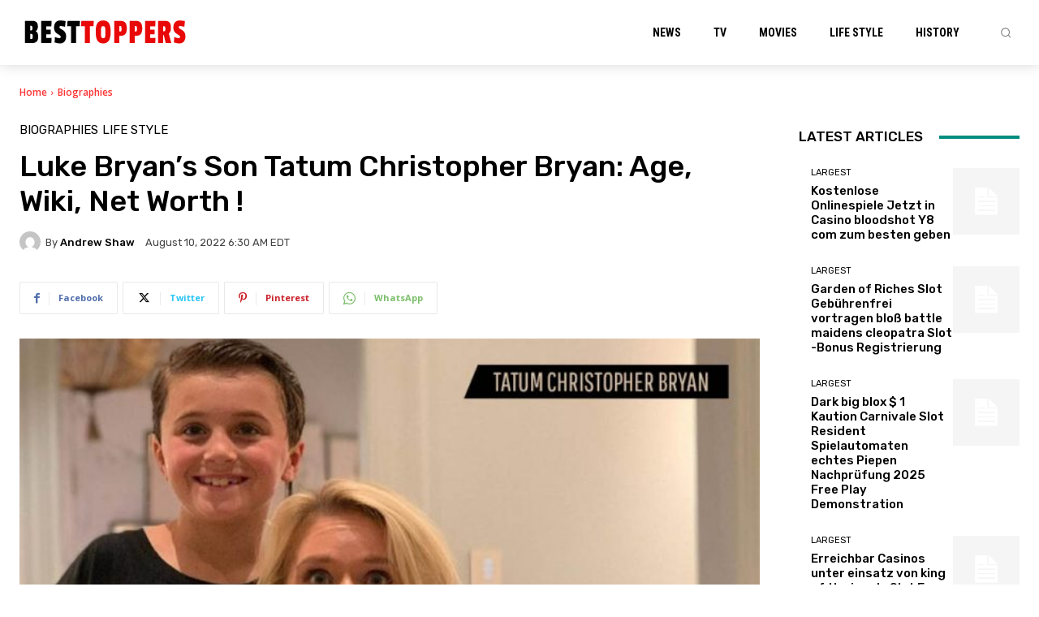

--- FILE ---
content_type: application/javascript
request_url: https://besttoppers.com/wp-content/plugins/biography/build/index.js
body_size: 8664
content:
/******/ (function() { // webpackBootstrap
/******/ 	var __webpack_modules__ = ({

/***/ "./node_modules/prelude-ls/lib/Func.js":
/*!*********************************************!*\
  !*** ./node_modules/prelude-ls/lib/Func.js ***!
  \*********************************************/
/***/ (function(module) {

// Generated by LiveScript 1.6.0
var apply, curry, flip, fix, over, memoize, toString$ = {}.toString;
apply = curry$(function(f, list){
  return f.apply(null, list);
});
curry = function(f){
  return curry$(f);
};
flip = curry$(function(f, x, y){
  return f(y, x);
});
fix = function(f){
  return function(g){
    return function(){
      return f(g(g)).apply(null, arguments);
    };
  }(function(g){
    return function(){
      return f(g(g)).apply(null, arguments);
    };
  });
};
over = curry$(function(f, g, x, y){
  return f(g(x), g(y));
});
memoize = function(f){
  var memo;
  memo = {};
  return function(){
    var args, res$, i$, to$, key, arg;
    res$ = [];
    for (i$ = 0, to$ = arguments.length; i$ < to$; ++i$) {
      res$.push(arguments[i$]);
    }
    args = res$;
    key = (function(){
      var i$, ref$, len$, results$ = [];
      for (i$ = 0, len$ = (ref$ = args).length; i$ < len$; ++i$) {
        arg = ref$[i$];
        results$.push(arg + toString$.call(arg).slice(8, -1));
      }
      return results$;
    }()).join('');
    return memo[key] = key in memo
      ? memo[key]
      : f.apply(null, args);
  };
};
module.exports = {
  curry: curry,
  flip: flip,
  fix: fix,
  apply: apply,
  over: over,
  memoize: memoize
};
function curry$(f, bound){
  var context,
  _curry = function(args) {
    return f.length > 1 ? function(){
      var params = args ? args.concat() : [];
      context = bound ? context || this : this;
      return params.push.apply(params, arguments) <
          f.length && arguments.length ?
        _curry.call(context, params) : f.apply(context, params);
    } : f;
  };
  return _curry();
}

/***/ }),

/***/ "./node_modules/prelude-ls/lib/List.js":
/*!*********************************************!*\
  !*** ./node_modules/prelude-ls/lib/List.js ***!
  \*********************************************/
/***/ (function(module) {

// Generated by LiveScript 1.6.0
var each, map, compact, filter, reject, remove, partition, find, head, first, tail, last, initial, empty, reverse, unique, uniqueBy, fold, foldl, fold1, foldl1, foldr, foldr1, unfoldr, concat, concatMap, flatten, difference, intersection, union, countBy, groupBy, andList, orList, any, all, sort, sortWith, sortBy, sum, product, mean, average, maximum, minimum, maximumBy, minimumBy, scan, scanl, scan1, scanl1, scanr, scanr1, slice, take, drop, splitAt, takeWhile, dropWhile, span, breakList, zip, zipWith, zipAll, zipAllWith, at, elemIndex, elemIndices, findIndex, findIndices, toString$ = {}.toString;
each = curry$(function(f, xs){
  var i$, len$, x;
  for (i$ = 0, len$ = xs.length; i$ < len$; ++i$) {
    x = xs[i$];
    f(x);
  }
  return xs;
});
map = curry$(function(f, xs){
  var i$, len$, x, results$ = [];
  for (i$ = 0, len$ = xs.length; i$ < len$; ++i$) {
    x = xs[i$];
    results$.push(f(x));
  }
  return results$;
});
compact = function(xs){
  var i$, len$, x, results$ = [];
  for (i$ = 0, len$ = xs.length; i$ < len$; ++i$) {
    x = xs[i$];
    if (x) {
      results$.push(x);
    }
  }
  return results$;
};
filter = curry$(function(f, xs){
  var i$, len$, x, results$ = [];
  for (i$ = 0, len$ = xs.length; i$ < len$; ++i$) {
    x = xs[i$];
    if (f(x)) {
      results$.push(x);
    }
  }
  return results$;
});
reject = curry$(function(f, xs){
  var i$, len$, x, results$ = [];
  for (i$ = 0, len$ = xs.length; i$ < len$; ++i$) {
    x = xs[i$];
    if (!f(x)) {
      results$.push(x);
    }
  }
  return results$;
});
remove = curry$(function(el, xs){
  var i, x$;
  i = elemIndex(el, xs);
  x$ = xs.slice();
  if (i != null) {
    x$.splice(i, 1);
  }
  return x$;
});
partition = curry$(function(f, xs){
  var passed, failed, i$, len$, x;
  passed = [];
  failed = [];
  for (i$ = 0, len$ = xs.length; i$ < len$; ++i$) {
    x = xs[i$];
    (f(x) ? passed : failed).push(x);
  }
  return [passed, failed];
});
find = curry$(function(f, xs){
  var i$, len$, x;
  for (i$ = 0, len$ = xs.length; i$ < len$; ++i$) {
    x = xs[i$];
    if (f(x)) {
      return x;
    }
  }
});
head = first = function(xs){
  return xs[0];
};
tail = function(xs){
  if (!xs.length) {
    return;
  }
  return xs.slice(1);
};
last = function(xs){
  return xs[xs.length - 1];
};
initial = function(xs){
  if (!xs.length) {
    return;
  }
  return xs.slice(0, -1);
};
empty = function(xs){
  return !xs.length;
};
reverse = function(xs){
  return xs.concat().reverse();
};
unique = function(xs){
  var result, i$, len$, x;
  result = [];
  for (i$ = 0, len$ = xs.length; i$ < len$; ++i$) {
    x = xs[i$];
    if (!in$(x, result)) {
      result.push(x);
    }
  }
  return result;
};
uniqueBy = curry$(function(f, xs){
  var seen, i$, len$, x, val, results$ = [];
  seen = [];
  for (i$ = 0, len$ = xs.length; i$ < len$; ++i$) {
    x = xs[i$];
    val = f(x);
    if (in$(val, seen)) {
      continue;
    }
    seen.push(val);
    results$.push(x);
  }
  return results$;
});
fold = foldl = curry$(function(f, memo, xs){
  var i$, len$, x;
  for (i$ = 0, len$ = xs.length; i$ < len$; ++i$) {
    x = xs[i$];
    memo = f(memo, x);
  }
  return memo;
});
fold1 = foldl1 = curry$(function(f, xs){
  return fold(f, xs[0], xs.slice(1));
});
foldr = curry$(function(f, memo, xs){
  var i$, x;
  for (i$ = xs.length - 1; i$ >= 0; --i$) {
    x = xs[i$];
    memo = f(x, memo);
  }
  return memo;
});
foldr1 = curry$(function(f, xs){
  return foldr(f, xs[xs.length - 1], xs.slice(0, -1));
});
unfoldr = curry$(function(f, b){
  var result, x, that;
  result = [];
  x = b;
  while ((that = f(x)) != null) {
    result.push(that[0]);
    x = that[1];
  }
  return result;
});
concat = function(xss){
  return [].concat.apply([], xss);
};
concatMap = curry$(function(f, xs){
  var x;
  return [].concat.apply([], (function(){
    var i$, ref$, len$, results$ = [];
    for (i$ = 0, len$ = (ref$ = xs).length; i$ < len$; ++i$) {
      x = ref$[i$];
      results$.push(f(x));
    }
    return results$;
  }()));
});
flatten = function(xs){
  var x;
  return [].concat.apply([], (function(){
    var i$, ref$, len$, results$ = [];
    for (i$ = 0, len$ = (ref$ = xs).length; i$ < len$; ++i$) {
      x = ref$[i$];
      if (toString$.call(x).slice(8, -1) === 'Array') {
        results$.push(flatten(x));
      } else {
        results$.push(x);
      }
    }
    return results$;
  }()));
};
difference = function(xs){
  var yss, res$, i$, to$, results, len$, x, j$, len1$, ys;
  res$ = [];
  for (i$ = 1, to$ = arguments.length; i$ < to$; ++i$) {
    res$.push(arguments[i$]);
  }
  yss = res$;
  results = [];
  outer: for (i$ = 0, len$ = xs.length; i$ < len$; ++i$) {
    x = xs[i$];
    for (j$ = 0, len1$ = yss.length; j$ < len1$; ++j$) {
      ys = yss[j$];
      if (in$(x, ys)) {
        continue outer;
      }
    }
    results.push(x);
  }
  return results;
};
intersection = function(xs){
  var yss, res$, i$, to$, results, len$, x, j$, len1$, ys;
  res$ = [];
  for (i$ = 1, to$ = arguments.length; i$ < to$; ++i$) {
    res$.push(arguments[i$]);
  }
  yss = res$;
  results = [];
  outer: for (i$ = 0, len$ = xs.length; i$ < len$; ++i$) {
    x = xs[i$];
    for (j$ = 0, len1$ = yss.length; j$ < len1$; ++j$) {
      ys = yss[j$];
      if (!in$(x, ys)) {
        continue outer;
      }
    }
    results.push(x);
  }
  return results;
};
union = function(){
  var xss, res$, i$, to$, results, len$, xs, j$, len1$, x;
  res$ = [];
  for (i$ = 0, to$ = arguments.length; i$ < to$; ++i$) {
    res$.push(arguments[i$]);
  }
  xss = res$;
  results = [];
  for (i$ = 0, len$ = xss.length; i$ < len$; ++i$) {
    xs = xss[i$];
    for (j$ = 0, len1$ = xs.length; j$ < len1$; ++j$) {
      x = xs[j$];
      if (!in$(x, results)) {
        results.push(x);
      }
    }
  }
  return results;
};
countBy = curry$(function(f, xs){
  var results, i$, len$, x, key;
  results = {};
  for (i$ = 0, len$ = xs.length; i$ < len$; ++i$) {
    x = xs[i$];
    key = f(x);
    if (key in results) {
      results[key] += 1;
    } else {
      results[key] = 1;
    }
  }
  return results;
});
groupBy = curry$(function(f, xs){
  var results, i$, len$, x, key;
  results = {};
  for (i$ = 0, len$ = xs.length; i$ < len$; ++i$) {
    x = xs[i$];
    key = f(x);
    if (key in results) {
      results[key].push(x);
    } else {
      results[key] = [x];
    }
  }
  return results;
});
andList = function(xs){
  var i$, len$, x;
  for (i$ = 0, len$ = xs.length; i$ < len$; ++i$) {
    x = xs[i$];
    if (!x) {
      return false;
    }
  }
  return true;
};
orList = function(xs){
  var i$, len$, x;
  for (i$ = 0, len$ = xs.length; i$ < len$; ++i$) {
    x = xs[i$];
    if (x) {
      return true;
    }
  }
  return false;
};
any = curry$(function(f, xs){
  var i$, len$, x;
  for (i$ = 0, len$ = xs.length; i$ < len$; ++i$) {
    x = xs[i$];
    if (f(x)) {
      return true;
    }
  }
  return false;
});
all = curry$(function(f, xs){
  var i$, len$, x;
  for (i$ = 0, len$ = xs.length; i$ < len$; ++i$) {
    x = xs[i$];
    if (!f(x)) {
      return false;
    }
  }
  return true;
});
sort = function(xs){
  return xs.concat().sort(function(x, y){
    if (x > y) {
      return 1;
    } else if (x < y) {
      return -1;
    } else {
      return 0;
    }
  });
};
sortWith = curry$(function(f, xs){
  return xs.concat().sort(f);
});
sortBy = curry$(function(f, xs){
  return xs.concat().sort(function(x, y){
    if (f(x) > f(y)) {
      return 1;
    } else if (f(x) < f(y)) {
      return -1;
    } else {
      return 0;
    }
  });
});
sum = function(xs){
  var result, i$, len$, x;
  result = 0;
  for (i$ = 0, len$ = xs.length; i$ < len$; ++i$) {
    x = xs[i$];
    result += x;
  }
  return result;
};
product = function(xs){
  var result, i$, len$, x;
  result = 1;
  for (i$ = 0, len$ = xs.length; i$ < len$; ++i$) {
    x = xs[i$];
    result *= x;
  }
  return result;
};
mean = average = function(xs){
  var sum, i$, len$, x;
  sum = 0;
  for (i$ = 0, len$ = xs.length; i$ < len$; ++i$) {
    x = xs[i$];
    sum += x;
  }
  return sum / xs.length;
};
maximum = function(xs){
  var max, i$, ref$, len$, x;
  max = xs[0];
  for (i$ = 0, len$ = (ref$ = xs.slice(1)).length; i$ < len$; ++i$) {
    x = ref$[i$];
    if (x > max) {
      max = x;
    }
  }
  return max;
};
minimum = function(xs){
  var min, i$, ref$, len$, x;
  min = xs[0];
  for (i$ = 0, len$ = (ref$ = xs.slice(1)).length; i$ < len$; ++i$) {
    x = ref$[i$];
    if (x < min) {
      min = x;
    }
  }
  return min;
};
maximumBy = curry$(function(f, xs){
  var max, i$, ref$, len$, x;
  max = xs[0];
  for (i$ = 0, len$ = (ref$ = xs.slice(1)).length; i$ < len$; ++i$) {
    x = ref$[i$];
    if (f(x) > f(max)) {
      max = x;
    }
  }
  return max;
});
minimumBy = curry$(function(f, xs){
  var min, i$, ref$, len$, x;
  min = xs[0];
  for (i$ = 0, len$ = (ref$ = xs.slice(1)).length; i$ < len$; ++i$) {
    x = ref$[i$];
    if (f(x) < f(min)) {
      min = x;
    }
  }
  return min;
});
scan = scanl = curry$(function(f, memo, xs){
  var last, x;
  last = memo;
  return [memo].concat((function(){
    var i$, ref$, len$, results$ = [];
    for (i$ = 0, len$ = (ref$ = xs).length; i$ < len$; ++i$) {
      x = ref$[i$];
      results$.push(last = f(last, x));
    }
    return results$;
  }()));
});
scan1 = scanl1 = curry$(function(f, xs){
  if (!xs.length) {
    return;
  }
  return scan(f, xs[0], xs.slice(1));
});
scanr = curry$(function(f, memo, xs){
  xs = xs.concat().reverse();
  return scan(f, memo, xs).reverse();
});
scanr1 = curry$(function(f, xs){
  if (!xs.length) {
    return;
  }
  xs = xs.concat().reverse();
  return scan(f, xs[0], xs.slice(1)).reverse();
});
slice = curry$(function(x, y, xs){
  return xs.slice(x, y);
});
take = curry$(function(n, xs){
  if (n <= 0) {
    return xs.slice(0, 0);
  } else {
    return xs.slice(0, n);
  }
});
drop = curry$(function(n, xs){
  if (n <= 0) {
    return xs;
  } else {
    return xs.slice(n);
  }
});
splitAt = curry$(function(n, xs){
  return [take(n, xs), drop(n, xs)];
});
takeWhile = curry$(function(p, xs){
  var len, i;
  len = xs.length;
  if (!len) {
    return xs;
  }
  i = 0;
  while (i < len && p(xs[i])) {
    i += 1;
  }
  return xs.slice(0, i);
});
dropWhile = curry$(function(p, xs){
  var len, i;
  len = xs.length;
  if (!len) {
    return xs;
  }
  i = 0;
  while (i < len && p(xs[i])) {
    i += 1;
  }
  return xs.slice(i);
});
span = curry$(function(p, xs){
  return [takeWhile(p, xs), dropWhile(p, xs)];
});
breakList = curry$(function(p, xs){
  return span(compose$(p, not$), xs);
});
zip = curry$(function(xs, ys){
  var result, len, i$, len$, i, x;
  result = [];
  len = ys.length;
  for (i$ = 0, len$ = xs.length; i$ < len$; ++i$) {
    i = i$;
    x = xs[i$];
    if (i === len) {
      break;
    }
    result.push([x, ys[i]]);
  }
  return result;
});
zipWith = curry$(function(f, xs, ys){
  var result, len, i$, len$, i, x;
  result = [];
  len = ys.length;
  for (i$ = 0, len$ = xs.length; i$ < len$; ++i$) {
    i = i$;
    x = xs[i$];
    if (i === len) {
      break;
    }
    result.push(f(x, ys[i]));
  }
  return result;
});
zipAll = function(){
  var xss, res$, i$, to$, minLength, len$, xs, ref$, i, lresult$, j$, results$ = [];
  res$ = [];
  for (i$ = 0, to$ = arguments.length; i$ < to$; ++i$) {
    res$.push(arguments[i$]);
  }
  xss = res$;
  minLength = undefined;
  for (i$ = 0, len$ = xss.length; i$ < len$; ++i$) {
    xs = xss[i$];
    minLength <= (ref$ = xs.length) || (minLength = ref$);
  }
  for (i$ = 0; i$ < minLength; ++i$) {
    i = i$;
    lresult$ = [];
    for (j$ = 0, len$ = xss.length; j$ < len$; ++j$) {
      xs = xss[j$];
      lresult$.push(xs[i]);
    }
    results$.push(lresult$);
  }
  return results$;
};
zipAllWith = function(f){
  var xss, res$, i$, to$, minLength, len$, xs, ref$, i, results$ = [];
  res$ = [];
  for (i$ = 1, to$ = arguments.length; i$ < to$; ++i$) {
    res$.push(arguments[i$]);
  }
  xss = res$;
  minLength = undefined;
  for (i$ = 0, len$ = xss.length; i$ < len$; ++i$) {
    xs = xss[i$];
    minLength <= (ref$ = xs.length) || (minLength = ref$);
  }
  for (i$ = 0; i$ < minLength; ++i$) {
    i = i$;
    results$.push(f.apply(null, (fn$())));
  }
  return results$;
  function fn$(){
    var i$, ref$, len$, results$ = [];
    for (i$ = 0, len$ = (ref$ = xss).length; i$ < len$; ++i$) {
      xs = ref$[i$];
      results$.push(xs[i]);
    }
    return results$;
  }
};
at = curry$(function(n, xs){
  if (n < 0) {
    return xs[xs.length + n];
  } else {
    return xs[n];
  }
});
elemIndex = curry$(function(el, xs){
  var i$, len$, i, x;
  for (i$ = 0, len$ = xs.length; i$ < len$; ++i$) {
    i = i$;
    x = xs[i$];
    if (x === el) {
      return i;
    }
  }
});
elemIndices = curry$(function(el, xs){
  var i$, len$, i, x, results$ = [];
  for (i$ = 0, len$ = xs.length; i$ < len$; ++i$) {
    i = i$;
    x = xs[i$];
    if (x === el) {
      results$.push(i);
    }
  }
  return results$;
});
findIndex = curry$(function(f, xs){
  var i$, len$, i, x;
  for (i$ = 0, len$ = xs.length; i$ < len$; ++i$) {
    i = i$;
    x = xs[i$];
    if (f(x)) {
      return i;
    }
  }
});
findIndices = curry$(function(f, xs){
  var i$, len$, i, x, results$ = [];
  for (i$ = 0, len$ = xs.length; i$ < len$; ++i$) {
    i = i$;
    x = xs[i$];
    if (f(x)) {
      results$.push(i);
    }
  }
  return results$;
});
module.exports = {
  each: each,
  map: map,
  filter: filter,
  compact: compact,
  reject: reject,
  remove: remove,
  partition: partition,
  find: find,
  head: head,
  first: first,
  tail: tail,
  last: last,
  initial: initial,
  empty: empty,
  reverse: reverse,
  difference: difference,
  intersection: intersection,
  union: union,
  countBy: countBy,
  groupBy: groupBy,
  fold: fold,
  fold1: fold1,
  foldl: foldl,
  foldl1: foldl1,
  foldr: foldr,
  foldr1: foldr1,
  unfoldr: unfoldr,
  andList: andList,
  orList: orList,
  any: any,
  all: all,
  unique: unique,
  uniqueBy: uniqueBy,
  sort: sort,
  sortWith: sortWith,
  sortBy: sortBy,
  sum: sum,
  product: product,
  mean: mean,
  average: average,
  concat: concat,
  concatMap: concatMap,
  flatten: flatten,
  maximum: maximum,
  minimum: minimum,
  maximumBy: maximumBy,
  minimumBy: minimumBy,
  scan: scan,
  scan1: scan1,
  scanl: scanl,
  scanl1: scanl1,
  scanr: scanr,
  scanr1: scanr1,
  slice: slice,
  take: take,
  drop: drop,
  splitAt: splitAt,
  takeWhile: takeWhile,
  dropWhile: dropWhile,
  span: span,
  breakList: breakList,
  zip: zip,
  zipWith: zipWith,
  zipAll: zipAll,
  zipAllWith: zipAllWith,
  at: at,
  elemIndex: elemIndex,
  elemIndices: elemIndices,
  findIndex: findIndex,
  findIndices: findIndices
};
function curry$(f, bound){
  var context,
  _curry = function(args) {
    return f.length > 1 ? function(){
      var params = args ? args.concat() : [];
      context = bound ? context || this : this;
      return params.push.apply(params, arguments) <
          f.length && arguments.length ?
        _curry.call(context, params) : f.apply(context, params);
    } : f;
  };
  return _curry();
}
function in$(x, xs){
  var i = -1, l = xs.length >>> 0;
  while (++i < l) if (x === xs[i]) return true;
  return false;
}
function compose$() {
  var functions = arguments;
  return function() {
    var i, result;
    result = functions[0].apply(this, arguments);
    for (i = 1; i < functions.length; ++i) {
      result = functions[i](result);
    }
    return result;
  };
}
function not$(x){ return !x; }

/***/ }),

/***/ "./node_modules/prelude-ls/lib/Num.js":
/*!********************************************!*\
  !*** ./node_modules/prelude-ls/lib/Num.js ***!
  \********************************************/
/***/ (function(module) {

// Generated by LiveScript 1.6.0
var max, min, negate, abs, signum, quot, rem, div, mod, recip, pi, tau, exp, sqrt, ln, pow, sin, tan, cos, asin, acos, atan, atan2, truncate, round, ceiling, floor, isItNaN, even, odd, gcd, lcm;
max = curry$(function(x$, y$){
  return x$ > y$ ? x$ : y$;
});
min = curry$(function(x$, y$){
  return x$ < y$ ? x$ : y$;
});
negate = function(x){
  return -x;
};
abs = Math.abs;
signum = function(x){
  if (x < 0) {
    return -1;
  } else if (x > 0) {
    return 1;
  } else {
    return 0;
  }
};
quot = curry$(function(x, y){
  return ~~(x / y);
});
rem = curry$(function(x$, y$){
  return x$ % y$;
});
div = curry$(function(x, y){
  return Math.floor(x / y);
});
mod = curry$(function(x$, y$){
  var ref$;
  return ((x$) % (ref$ = y$) + ref$) % ref$;
});
recip = (function(it){
  return 1 / it;
});
pi = Math.PI;
tau = pi * 2;
exp = Math.exp;
sqrt = Math.sqrt;
ln = Math.log;
pow = curry$(function(x$, y$){
  return Math.pow(x$, y$);
});
sin = Math.sin;
tan = Math.tan;
cos = Math.cos;
asin = Math.asin;
acos = Math.acos;
atan = Math.atan;
atan2 = curry$(function(x, y){
  return Math.atan2(x, y);
});
truncate = function(x){
  return ~~x;
};
round = Math.round;
ceiling = Math.ceil;
floor = Math.floor;
isItNaN = function(x){
  return x !== x;
};
even = function(x){
  return x % 2 === 0;
};
odd = function(x){
  return x % 2 !== 0;
};
gcd = curry$(function(x, y){
  var z;
  x = Math.abs(x);
  y = Math.abs(y);
  while (y !== 0) {
    z = x % y;
    x = y;
    y = z;
  }
  return x;
});
lcm = curry$(function(x, y){
  return Math.abs(Math.floor(x / gcd(x, y) * y));
});
module.exports = {
  max: max,
  min: min,
  negate: negate,
  abs: abs,
  signum: signum,
  quot: quot,
  rem: rem,
  div: div,
  mod: mod,
  recip: recip,
  pi: pi,
  tau: tau,
  exp: exp,
  sqrt: sqrt,
  ln: ln,
  pow: pow,
  sin: sin,
  tan: tan,
  cos: cos,
  acos: acos,
  asin: asin,
  atan: atan,
  atan2: atan2,
  truncate: truncate,
  round: round,
  ceiling: ceiling,
  floor: floor,
  isItNaN: isItNaN,
  even: even,
  odd: odd,
  gcd: gcd,
  lcm: lcm
};
function curry$(f, bound){
  var context,
  _curry = function(args) {
    return f.length > 1 ? function(){
      var params = args ? args.concat() : [];
      context = bound ? context || this : this;
      return params.push.apply(params, arguments) <
          f.length && arguments.length ?
        _curry.call(context, params) : f.apply(context, params);
    } : f;
  };
  return _curry();
}

/***/ }),

/***/ "./node_modules/prelude-ls/lib/Obj.js":
/*!********************************************!*\
  !*** ./node_modules/prelude-ls/lib/Obj.js ***!
  \********************************************/
/***/ (function(module) {

// Generated by LiveScript 1.6.0
var values, keys, pairsToObj, objToPairs, listsToObj, objToLists, empty, each, map, compact, filter, reject, partition, find;
values = function(object){
  var i$, x, results$ = [];
  for (i$ in object) {
    x = object[i$];
    results$.push(x);
  }
  return results$;
};
keys = function(object){
  var x, results$ = [];
  for (x in object) {
    results$.push(x);
  }
  return results$;
};
pairsToObj = function(object){
  var i$, len$, x, resultObj$ = {};
  for (i$ = 0, len$ = object.length; i$ < len$; ++i$) {
    x = object[i$];
    resultObj$[x[0]] = x[1];
  }
  return resultObj$;
};
objToPairs = function(object){
  var key, value, results$ = [];
  for (key in object) {
    value = object[key];
    results$.push([key, value]);
  }
  return results$;
};
listsToObj = curry$(function(keys, values){
  var i$, len$, i, key, resultObj$ = {};
  for (i$ = 0, len$ = keys.length; i$ < len$; ++i$) {
    i = i$;
    key = keys[i$];
    resultObj$[key] = values[i];
  }
  return resultObj$;
});
objToLists = function(object){
  var keys, values, key, value;
  keys = [];
  values = [];
  for (key in object) {
    value = object[key];
    keys.push(key);
    values.push(value);
  }
  return [keys, values];
};
empty = function(object){
  var x;
  for (x in object) {
    return false;
  }
  return true;
};
each = curry$(function(f, object){
  var i$, x;
  for (i$ in object) {
    x = object[i$];
    f(x);
  }
  return object;
});
map = curry$(function(f, object){
  var k, x, resultObj$ = {};
  for (k in object) {
    x = object[k];
    resultObj$[k] = f(x);
  }
  return resultObj$;
});
compact = function(object){
  var k, x, resultObj$ = {};
  for (k in object) {
    x = object[k];
    if (x) {
      resultObj$[k] = x;
    }
  }
  return resultObj$;
};
filter = curry$(function(f, object){
  var k, x, resultObj$ = {};
  for (k in object) {
    x = object[k];
    if (f(x)) {
      resultObj$[k] = x;
    }
  }
  return resultObj$;
});
reject = curry$(function(f, object){
  var k, x, resultObj$ = {};
  for (k in object) {
    x = object[k];
    if (!f(x)) {
      resultObj$[k] = x;
    }
  }
  return resultObj$;
});
partition = curry$(function(f, object){
  var passed, failed, k, x;
  passed = {};
  failed = {};
  for (k in object) {
    x = object[k];
    (f(x) ? passed : failed)[k] = x;
  }
  return [passed, failed];
});
find = curry$(function(f, object){
  var i$, x;
  for (i$ in object) {
    x = object[i$];
    if (f(x)) {
      return x;
    }
  }
});
module.exports = {
  values: values,
  keys: keys,
  pairsToObj: pairsToObj,
  objToPairs: objToPairs,
  listsToObj: listsToObj,
  objToLists: objToLists,
  empty: empty,
  each: each,
  map: map,
  filter: filter,
  compact: compact,
  reject: reject,
  partition: partition,
  find: find
};
function curry$(f, bound){
  var context,
  _curry = function(args) {
    return f.length > 1 ? function(){
      var params = args ? args.concat() : [];
      context = bound ? context || this : this;
      return params.push.apply(params, arguments) <
          f.length && arguments.length ?
        _curry.call(context, params) : f.apply(context, params);
    } : f;
  };
  return _curry();
}

/***/ }),

/***/ "./node_modules/prelude-ls/lib/Str.js":
/*!********************************************!*\
  !*** ./node_modules/prelude-ls/lib/Str.js ***!
  \********************************************/
/***/ (function(module) {

// Generated by LiveScript 1.6.0
var split, join, lines, unlines, words, unwords, chars, unchars, reverse, repeat, capitalize, camelize, dasherize;
split = curry$(function(sep, str){
  return str.split(sep);
});
join = curry$(function(sep, xs){
  return xs.join(sep);
});
lines = function(str){
  if (!str.length) {
    return [];
  }
  return str.split('\n');
};
unlines = function(it){
  return it.join('\n');
};
words = function(str){
  if (!str.length) {
    return [];
  }
  return str.split(/[ ]+/);
};
unwords = function(it){
  return it.join(' ');
};
chars = function(it){
  return it.split('');
};
unchars = function(it){
  return it.join('');
};
reverse = function(str){
  return str.split('').reverse().join('');
};
repeat = curry$(function(n, str){
  var result, i$;
  result = '';
  for (i$ = 0; i$ < n; ++i$) {
    result += str;
  }
  return result;
});
capitalize = function(str){
  return str.charAt(0).toUpperCase() + str.slice(1);
};
camelize = function(it){
  return it.replace(/[-_]+(.)?/g, function(arg$, c){
    return (c != null ? c : '').toUpperCase();
  });
};
dasherize = function(str){
  return str.replace(/([^-A-Z])([A-Z]+)/g, function(arg$, lower, upper){
    return lower + "-" + (upper.length > 1
      ? upper
      : upper.toLowerCase());
  }).replace(/^([A-Z]+)/, function(arg$, upper){
    if (upper.length > 1) {
      return upper + "-";
    } else {
      return upper.toLowerCase();
    }
  });
};
module.exports = {
  split: split,
  join: join,
  lines: lines,
  unlines: unlines,
  words: words,
  unwords: unwords,
  chars: chars,
  unchars: unchars,
  reverse: reverse,
  repeat: repeat,
  capitalize: capitalize,
  camelize: camelize,
  dasherize: dasherize
};
function curry$(f, bound){
  var context,
  _curry = function(args) {
    return f.length > 1 ? function(){
      var params = args ? args.concat() : [];
      context = bound ? context || this : this;
      return params.push.apply(params, arguments) <
          f.length && arguments.length ?
        _curry.call(context, params) : f.apply(context, params);
    } : f;
  };
  return _curry();
}

/***/ }),

/***/ "./node_modules/prelude-ls/lib/index.js":
/*!**********************************************!*\
  !*** ./node_modules/prelude-ls/lib/index.js ***!
  \**********************************************/
/***/ (function(module, __unused_webpack_exports, __webpack_require__) {

// Generated by LiveScript 1.6.0
var Func, List, Obj, Str, Num, id, isType, replicate, prelude, toString$ = {}.toString;
Func = __webpack_require__(/*! ./Func.js */ "./node_modules/prelude-ls/lib/Func.js");
List = __webpack_require__(/*! ./List.js */ "./node_modules/prelude-ls/lib/List.js");
Obj = __webpack_require__(/*! ./Obj.js */ "./node_modules/prelude-ls/lib/Obj.js");
Str = __webpack_require__(/*! ./Str.js */ "./node_modules/prelude-ls/lib/Str.js");
Num = __webpack_require__(/*! ./Num.js */ "./node_modules/prelude-ls/lib/Num.js");
id = function(x){
  return x;
};
isType = curry$(function(type, x){
  return toString$.call(x).slice(8, -1) === type;
});
replicate = curry$(function(n, x){
  var i$, results$ = [];
  for (i$ = 0; i$ < n; ++i$) {
    results$.push(x);
  }
  return results$;
});
Str.empty = List.empty;
Str.slice = List.slice;
Str.take = List.take;
Str.drop = List.drop;
Str.splitAt = List.splitAt;
Str.takeWhile = List.takeWhile;
Str.dropWhile = List.dropWhile;
Str.span = List.span;
Str.breakStr = List.breakList;
prelude = {
  Func: Func,
  List: List,
  Obj: Obj,
  Str: Str,
  Num: Num,
  id: id,
  isType: isType,
  replicate: replicate
};
prelude.each = List.each;
prelude.map = List.map;
prelude.filter = List.filter;
prelude.compact = List.compact;
prelude.reject = List.reject;
prelude.partition = List.partition;
prelude.find = List.find;
prelude.head = List.head;
prelude.first = List.first;
prelude.tail = List.tail;
prelude.last = List.last;
prelude.initial = List.initial;
prelude.empty = List.empty;
prelude.reverse = List.reverse;
prelude.difference = List.difference;
prelude.intersection = List.intersection;
prelude.union = List.union;
prelude.countBy = List.countBy;
prelude.groupBy = List.groupBy;
prelude.fold = List.fold;
prelude.foldl = List.foldl;
prelude.fold1 = List.fold1;
prelude.foldl1 = List.foldl1;
prelude.foldr = List.foldr;
prelude.foldr1 = List.foldr1;
prelude.unfoldr = List.unfoldr;
prelude.andList = List.andList;
prelude.orList = List.orList;
prelude.any = List.any;
prelude.all = List.all;
prelude.unique = List.unique;
prelude.uniqueBy = List.uniqueBy;
prelude.sort = List.sort;
prelude.sortWith = List.sortWith;
prelude.sortBy = List.sortBy;
prelude.sum = List.sum;
prelude.product = List.product;
prelude.mean = List.mean;
prelude.average = List.average;
prelude.concat = List.concat;
prelude.concatMap = List.concatMap;
prelude.flatten = List.flatten;
prelude.maximum = List.maximum;
prelude.minimum = List.minimum;
prelude.maximumBy = List.maximumBy;
prelude.minimumBy = List.minimumBy;
prelude.scan = List.scan;
prelude.scanl = List.scanl;
prelude.scan1 = List.scan1;
prelude.scanl1 = List.scanl1;
prelude.scanr = List.scanr;
prelude.scanr1 = List.scanr1;
prelude.slice = List.slice;
prelude.take = List.take;
prelude.drop = List.drop;
prelude.splitAt = List.splitAt;
prelude.takeWhile = List.takeWhile;
prelude.dropWhile = List.dropWhile;
prelude.span = List.span;
prelude.breakList = List.breakList;
prelude.zip = List.zip;
prelude.zipWith = List.zipWith;
prelude.zipAll = List.zipAll;
prelude.zipAllWith = List.zipAllWith;
prelude.at = List.at;
prelude.elemIndex = List.elemIndex;
prelude.elemIndices = List.elemIndices;
prelude.findIndex = List.findIndex;
prelude.findIndices = List.findIndices;
prelude.apply = Func.apply;
prelude.curry = Func.curry;
prelude.flip = Func.flip;
prelude.fix = Func.fix;
prelude.over = Func.over;
prelude.split = Str.split;
prelude.join = Str.join;
prelude.lines = Str.lines;
prelude.unlines = Str.unlines;
prelude.words = Str.words;
prelude.unwords = Str.unwords;
prelude.chars = Str.chars;
prelude.unchars = Str.unchars;
prelude.repeat = Str.repeat;
prelude.capitalize = Str.capitalize;
prelude.camelize = Str.camelize;
prelude.dasherize = Str.dasherize;
prelude.values = Obj.values;
prelude.keys = Obj.keys;
prelude.pairsToObj = Obj.pairsToObj;
prelude.objToPairs = Obj.objToPairs;
prelude.listsToObj = Obj.listsToObj;
prelude.objToLists = Obj.objToLists;
prelude.max = Num.max;
prelude.min = Num.min;
prelude.negate = Num.negate;
prelude.abs = Num.abs;
prelude.signum = Num.signum;
prelude.quot = Num.quot;
prelude.rem = Num.rem;
prelude.div = Num.div;
prelude.mod = Num.mod;
prelude.recip = Num.recip;
prelude.pi = Num.pi;
prelude.tau = Num.tau;
prelude.exp = Num.exp;
prelude.sqrt = Num.sqrt;
prelude.ln = Num.ln;
prelude.pow = Num.pow;
prelude.sin = Num.sin;
prelude.tan = Num.tan;
prelude.cos = Num.cos;
prelude.acos = Num.acos;
prelude.asin = Num.asin;
prelude.atan = Num.atan;
prelude.atan2 = Num.atan2;
prelude.truncate = Num.truncate;
prelude.round = Num.round;
prelude.ceiling = Num.ceiling;
prelude.floor = Num.floor;
prelude.isItNaN = Num.isItNaN;
prelude.even = Num.even;
prelude.odd = Num.odd;
prelude.gcd = Num.gcd;
prelude.lcm = Num.lcm;
prelude.VERSION = '1.2.1';
module.exports = prelude;
function curry$(f, bound){
  var context,
  _curry = function(args) {
    return f.length > 1 ? function(){
      var params = args ? args.concat() : [];
      context = bound ? context || this : this;
      return params.push.apply(params, arguments) <
          f.length && arguments.length ?
        _curry.call(context, params) : f.apply(context, params);
    } : f;
  };
  return _curry();
}

/***/ }),

/***/ "@wordpress/element":
/*!*********************************!*\
  !*** external ["wp","element"] ***!
  \*********************************/
/***/ (function(module) {

"use strict";
module.exports = window["wp"]["element"];

/***/ })

/******/ 	});
/************************************************************************/
/******/ 	// The module cache
/******/ 	var __webpack_module_cache__ = {};
/******/ 	
/******/ 	// The require function
/******/ 	function __webpack_require__(moduleId) {
/******/ 		// Check if module is in cache
/******/ 		var cachedModule = __webpack_module_cache__[moduleId];
/******/ 		if (cachedModule !== undefined) {
/******/ 			return cachedModule.exports;
/******/ 		}
/******/ 		// Create a new module (and put it into the cache)
/******/ 		var module = __webpack_module_cache__[moduleId] = {
/******/ 			// no module.id needed
/******/ 			// no module.loaded needed
/******/ 			exports: {}
/******/ 		};
/******/ 	
/******/ 		// Execute the module function
/******/ 		__webpack_modules__[moduleId](module, module.exports, __webpack_require__);
/******/ 	
/******/ 		// Return the exports of the module
/******/ 		return module.exports;
/******/ 	}
/******/ 	
/************************************************************************/
/******/ 	/* webpack/runtime/compat get default export */
/******/ 	!function() {
/******/ 		// getDefaultExport function for compatibility with non-harmony modules
/******/ 		__webpack_require__.n = function(module) {
/******/ 			var getter = module && module.__esModule ?
/******/ 				function() { return module['default']; } :
/******/ 				function() { return module; };
/******/ 			__webpack_require__.d(getter, { a: getter });
/******/ 			return getter;
/******/ 		};
/******/ 	}();
/******/ 	
/******/ 	/* webpack/runtime/define property getters */
/******/ 	!function() {
/******/ 		// define getter functions for harmony exports
/******/ 		__webpack_require__.d = function(exports, definition) {
/******/ 			for(var key in definition) {
/******/ 				if(__webpack_require__.o(definition, key) && !__webpack_require__.o(exports, key)) {
/******/ 					Object.defineProperty(exports, key, { enumerable: true, get: definition[key] });
/******/ 				}
/******/ 			}
/******/ 		};
/******/ 	}();
/******/ 	
/******/ 	/* webpack/runtime/hasOwnProperty shorthand */
/******/ 	!function() {
/******/ 		__webpack_require__.o = function(obj, prop) { return Object.prototype.hasOwnProperty.call(obj, prop); }
/******/ 	}();
/******/ 	
/******/ 	/* webpack/runtime/make namespace object */
/******/ 	!function() {
/******/ 		// define __esModule on exports
/******/ 		__webpack_require__.r = function(exports) {
/******/ 			if(typeof Symbol !== 'undefined' && Symbol.toStringTag) {
/******/ 				Object.defineProperty(exports, Symbol.toStringTag, { value: 'Module' });
/******/ 			}
/******/ 			Object.defineProperty(exports, '__esModule', { value: true });
/******/ 		};
/******/ 	}();
/******/ 	
/************************************************************************/
var __webpack_exports__ = {};
// This entry need to be wrapped in an IIFE because it need to be in strict mode.
!function() {
"use strict";
/*!**********************!*\
  !*** ./src/index.js ***!
  \**********************/
__webpack_require__.r(__webpack_exports__);
/* harmony import */ var _wordpress_element__WEBPACK_IMPORTED_MODULE_0__ = __webpack_require__(/*! @wordpress/element */ "@wordpress/element");
/* harmony import */ var _wordpress_element__WEBPACK_IMPORTED_MODULE_0___default = /*#__PURE__*/__webpack_require__.n(_wordpress_element__WEBPACK_IMPORTED_MODULE_0__);

const {
  div
} = __webpack_require__(/*! prelude-ls */ "./node_modules/prelude-ls/lib/index.js");
// const { processSync } = require("remark");
const el = wp.element.createElement;

/**
 * Example of a custom SVG path taken from fontastic
*/
const iconEl = el('svg', {
  width: 24,
  height: 24,
  viewBox: "0 0 402.51 450.31",
  xmlns: "http://www.w3.org/2000/svg"
}, el('defs', null, el('style', null, "<![CDATA[.cls-1{fill:#fff;}]]>")), el('path', {
  d: "M537.67,472.67,601,399.33c3.45-17.5,34.51-162.93,163.12-218.7,46.66-20.23,90.62-21.92,120.21-20A502.39,502.39,0,0,0,865.67,214c-7.9,27.49-9.55,42.26-19.34,67.33a285.84,285.84,0,0,1-16.66,35.34,179.89,179.89,0,0,0-82-12.67l54.66,38A388.48,388.48,0,0,1,723,385.33a389,389,0,0,1-104,26l-36,50Z",
  transform: "translate(-481.82 -160.05)"
}), el('path', {
  d: "M637.33,375.33c24.22-40.5,64.27-95.36,127.67-144A502.81,502.81,0,0,1,843.33,182c-29.61,22.43-60.65,47.87-92.33,76.67A1344.16,1344.16,0,0,0,637.33,375.33Z",
  transform: "translate(-481.82 -160.05)"
}), el('path', {
  d: "M521.67,524.67A26,26,0,0,1,531,511.33c6-4.29,12.23-4.18,22-4,10.53.2,19.18.36,26,6.67a25,25,0,0,1,6.67,10.67c7.67-.86,22.9-1.36,30.66,8,2.76,3.32,4,7.15,6,26,1.25,11.49,2,21.08,2.46,27.91a16.21,16.21,0,0,1-.45,12.62c-3.07,6.22-10.69,7.94-14.07,8.74-22.37,5.31-103,.27-107.95-.05a20.1,20.1,0,0,1-20.5-16.37,272.26,272.26,0,0,1,4.51-38.19c2.82-14.72,5-19.17,8.67-22.66C503.39,522.66,516.43,523.88,521.67,524.67Z",
  trasform: "translate(-481.82 -160.05)"
}), el('path', {
  d: "M792.33,526.67",
  transform: "translate(-481.82 -160.05)"
}), el('path', {
  d: "M417.67,560.67",
  transform: "translate(-481.82 -160.05)"
}));
wp.blocks.registerBlockType("biographyplugin/add-biography-blocks", {
  title: "Biography",
  icon: iconEl,
  category: "common",
  attributes: {
    profileType: {
      type: 'string'
    },
    profileUri: {
      type: 'string'
    }
  },
  edit: function (props) {
    props.setAttributes({
      profileUri: document.querySelector('#profile_uri').value
    });
    function getProfileType(event) {
      props.setAttributes({
        profileType: event.target.value
      });
    }
    return (0,_wordpress_element__WEBPACK_IMPORTED_MODULE_0__.createElement)("div", {
      class: "bio-block"
    }, (0,_wordpress_element__WEBPACK_IMPORTED_MODULE_0__.createElement)("select", {
      name: "profile_type",
      id: "profile_type",
      onChange: getProfileType
    }, (0,_wordpress_element__WEBPACK_IMPORTED_MODULE_0__.createElement)("option", {
      value: ""
    }, "select"), (0,_wordpress_element__WEBPACK_IMPORTED_MODULE_0__.createElement)("option", {
      value: "networth",
      selected: props.attributes.profileType == 'networth'
    }, "Networth"), (0,_wordpress_element__WEBPACK_IMPORTED_MODULE_0__.createElement)("option", {
      value: "basic",
      selected: props.attributes.profileType == 'basic'
    }, "Basic Information"), (0,_wordpress_element__WEBPACK_IMPORTED_MODULE_0__.createElement)("option", {
      value: "physical",
      selected: props.attributes.profileType == 'physical'
    }, "Physical Stats"), (0,_wordpress_element__WEBPACK_IMPORTED_MODULE_0__.createElement)("option", {
      value: "astrology",
      selected: props.attributes.profileType == 'astrology'
    }, "Signs"), (0,_wordpress_element__WEBPACK_IMPORTED_MODULE_0__.createElement)("option", {
      value: "education",
      selected: props.attributes.profileType == 'education'
    }, "Education Details"), (0,_wordpress_element__WEBPACK_IMPORTED_MODULE_0__.createElement)("option", {
      value: "family",
      selected: props.attributes.profileType == 'family'
    }, "Family Details"), (0,_wordpress_element__WEBPACK_IMPORTED_MODULE_0__.createElement)("option", {
      value: "personal",
      selected: props.attributes.profileType == 'personal'
    }, "Personal Information"), (0,_wordpress_element__WEBPACK_IMPORTED_MODULE_0__.createElement)("option", {
      value: "social",
      selected: props.attributes.profileType == 'social'
    }, "Socail Accounts"), (0,_wordpress_element__WEBPACK_IMPORTED_MODULE_0__.createElement)("option", {
      value: "awards",
      selected: props.attributes.profileType == 'awards'
    }, "Awards"), (0,_wordpress_element__WEBPACK_IMPORTED_MODULE_0__.createElement)("option", {
      value: "summary",
      selected: props.attributes.profileType == 'summary'
    }, "Summary")));
  },
  save: function (props) {
    return null;
  }
});
}();
/******/ })()
;
//# sourceMappingURL=index.js.map